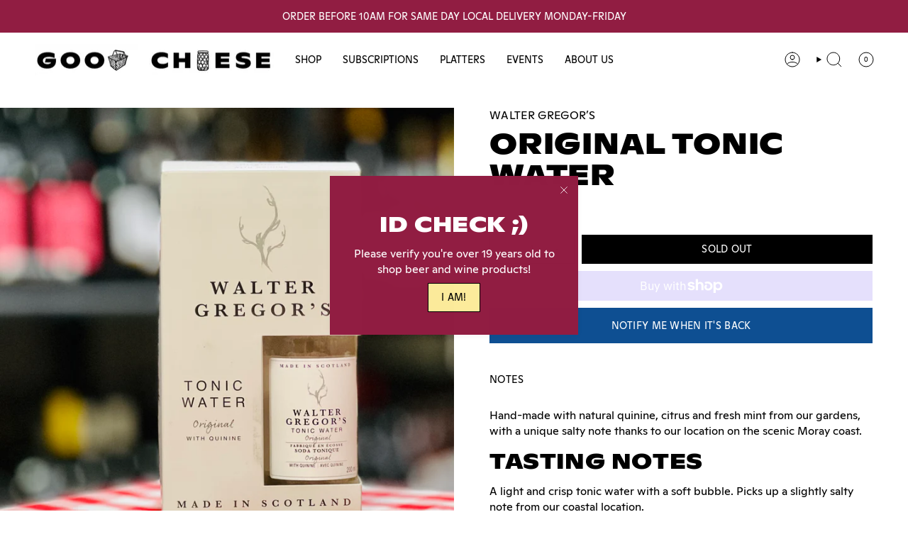

--- FILE ---
content_type: text/html; charset=utf-8
request_url: https://goodcheese.ca/products/walter-gregors-original-tonic-water?section_id=api-product-grid-item
body_size: 519
content:
<div id="shopify-section-api-product-grid-item" class="shopify-section">

<div data-api-content>
<div
    class="grid-item product-item  product-item--left product-item--outer-text  "
    id="product-item--api-product-grid-item-6776051695749"
    data-grid-item
    
  >
    <div class="product-item__image" data-product-image>
      <a
        class="product-link"
        href="/products/walter-gregors-original-tonic-water"
        aria-label="Original Tonic Water"
        data-product-link="/products/walter-gregors-original-tonic-water"
      ><div class="product-item__bg" data-product-image-default><figure class="image-wrapper image-wrapper--cover lazy-image lazy-image--backfill is-loading" style="--aspect-ratio: 1;" data-aos="img-in"
  data-aos-delay="||itemAnimationDelay||"
  data-aos-duration="800"
  data-aos-anchor="||itemAnimationAnchor||"
  data-aos-easing="ease-out-quart"><img src="//goodcheese.ca/cdn/shop/products/image_c3c9563e-f032-476b-96cc-a82727e05f16.heic?crop=center&amp;height=2318&amp;v=1674938850&amp;width=2318" alt="" width="2318" height="2318" loading="eager" srcset="//goodcheese.ca/cdn/shop/products/image_c3c9563e-f032-476b-96cc-a82727e05f16.heic?v=1674938850&amp;width=136 136w, //goodcheese.ca/cdn/shop/products/image_c3c9563e-f032-476b-96cc-a82727e05f16.heic?v=1674938850&amp;width=160 160w, //goodcheese.ca/cdn/shop/products/image_c3c9563e-f032-476b-96cc-a82727e05f16.heic?v=1674938850&amp;width=180 180w, //goodcheese.ca/cdn/shop/products/image_c3c9563e-f032-476b-96cc-a82727e05f16.heic?v=1674938850&amp;width=220 220w, //goodcheese.ca/cdn/shop/products/image_c3c9563e-f032-476b-96cc-a82727e05f16.heic?v=1674938850&amp;width=254 254w, //goodcheese.ca/cdn/shop/products/image_c3c9563e-f032-476b-96cc-a82727e05f16.heic?v=1674938850&amp;width=284 284w, //goodcheese.ca/cdn/shop/products/image_c3c9563e-f032-476b-96cc-a82727e05f16.heic?v=1674938850&amp;width=292 292w, //goodcheese.ca/cdn/shop/products/image_c3c9563e-f032-476b-96cc-a82727e05f16.heic?v=1674938850&amp;width=320 320w, //goodcheese.ca/cdn/shop/products/image_c3c9563e-f032-476b-96cc-a82727e05f16.heic?v=1674938850&amp;width=480 480w, //goodcheese.ca/cdn/shop/products/image_c3c9563e-f032-476b-96cc-a82727e05f16.heic?v=1674938850&amp;width=528 528w, //goodcheese.ca/cdn/shop/products/image_c3c9563e-f032-476b-96cc-a82727e05f16.heic?v=1674938850&amp;width=640 640w, //goodcheese.ca/cdn/shop/products/image_c3c9563e-f032-476b-96cc-a82727e05f16.heic?v=1674938850&amp;width=720 720w, //goodcheese.ca/cdn/shop/products/image_c3c9563e-f032-476b-96cc-a82727e05f16.heic?v=1674938850&amp;width=960 960w, //goodcheese.ca/cdn/shop/products/image_c3c9563e-f032-476b-96cc-a82727e05f16.heic?v=1674938850&amp;width=1080 1080w, //goodcheese.ca/cdn/shop/products/image_c3c9563e-f032-476b-96cc-a82727e05f16.heic?v=1674938850&amp;width=1296 1296w, //goodcheese.ca/cdn/shop/products/image_c3c9563e-f032-476b-96cc-a82727e05f16.heic?v=1674938850&amp;width=1512 1512w, //goodcheese.ca/cdn/shop/products/image_c3c9563e-f032-476b-96cc-a82727e05f16.heic?v=1674938850&amp;width=1728 1728w, //goodcheese.ca/cdn/shop/products/image_c3c9563e-f032-476b-96cc-a82727e05f16.heic?v=1674938850&amp;width=1950 1950w" sizes="500px" fetchpriority="high" class=" is-loading ">
</figure>

&nbsp;</div></a>

      <span class="badge-box align--top-left
     badge--sold-out
    "
    data-aos="fade"
    data-aos-delay="||itemAnimationDelay||"
    data-aos-duration="800"
    data-aos-anchor="||itemAnimationAnchor||">Sold Out
</span>
    </div>

    <div
      class="product-information"
      style="--swatch-size: var(--swatch-size-filters);"
      data-product-information
    >
      <div class="product-item__info body-medium">
  <a class="product-link" href="/products/walter-gregors-original-tonic-water" data-product-link="/products/walter-gregors-original-tonic-water">

    
          <span class="product-item__vendor">Walter Gregor’s</span>
          <p class="product-item__title">Original Tonic Water</p>

          <div class="product-item__price__holder">

            <span class="product-item__subheading">4 x 200ml</span></div>

  <div class="product-item__price" data-product-price>
<span class="price">
  
    <span class="new-price">
      
$12.00
</span>
    
  
</span>
</div>

    
        </a></div>
    </div>
  </div></div></div>

--- FILE ---
content_type: application/x-javascript
request_url: https://app.sealsubscriptions.com/shopify/public/status/shop/good-cheese.myshopify.com.js?1768455985
body_size: -369
content:
var sealsubscriptions_settings_updated='1767719599c';

--- FILE ---
content_type: application/x-javascript
request_url: https://app.sealsubscriptions.com/shopify/public/status/shop/good-cheese.myshopify.com.js?1768455980
body_size: -156
content:
var sealsubscriptions_settings_updated='1767719599c';